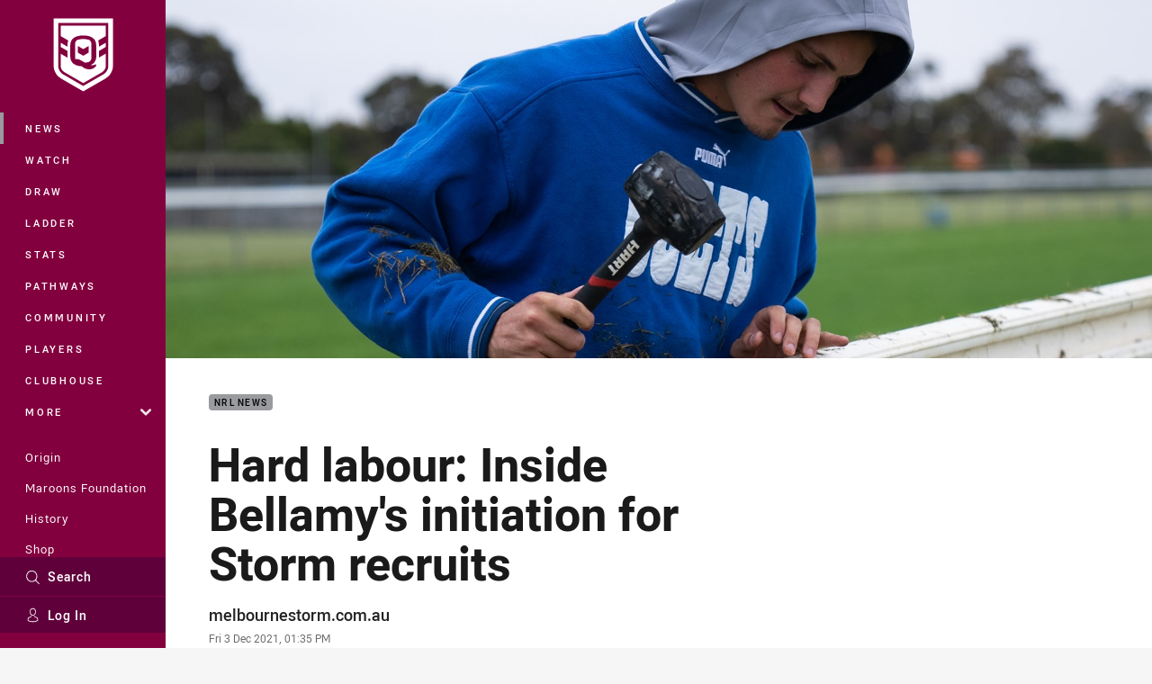

--- FILE ---
content_type: text/html; charset=utf-8
request_url: https://www.google.com/recaptcha/api2/aframe
body_size: 182
content:
<!DOCTYPE HTML><html><head><meta http-equiv="content-type" content="text/html; charset=UTF-8"></head><body><script nonce="8xFtTzETmzEhXv9P-ibUsg">/** Anti-fraud and anti-abuse applications only. See google.com/recaptcha */ try{var clients={'sodar':'https://pagead2.googlesyndication.com/pagead/sodar?'};window.addEventListener("message",function(a){try{if(a.source===window.parent){var b=JSON.parse(a.data);var c=clients[b['id']];if(c){var d=document.createElement('img');d.src=c+b['params']+'&rc='+(localStorage.getItem("rc::a")?sessionStorage.getItem("rc::b"):"");window.document.body.appendChild(d);sessionStorage.setItem("rc::e",parseInt(sessionStorage.getItem("rc::e")||0)+1);localStorage.setItem("rc::h",'1768607286658');}}}catch(b){}});window.parent.postMessage("_grecaptcha_ready", "*");}catch(b){}</script></body></html>